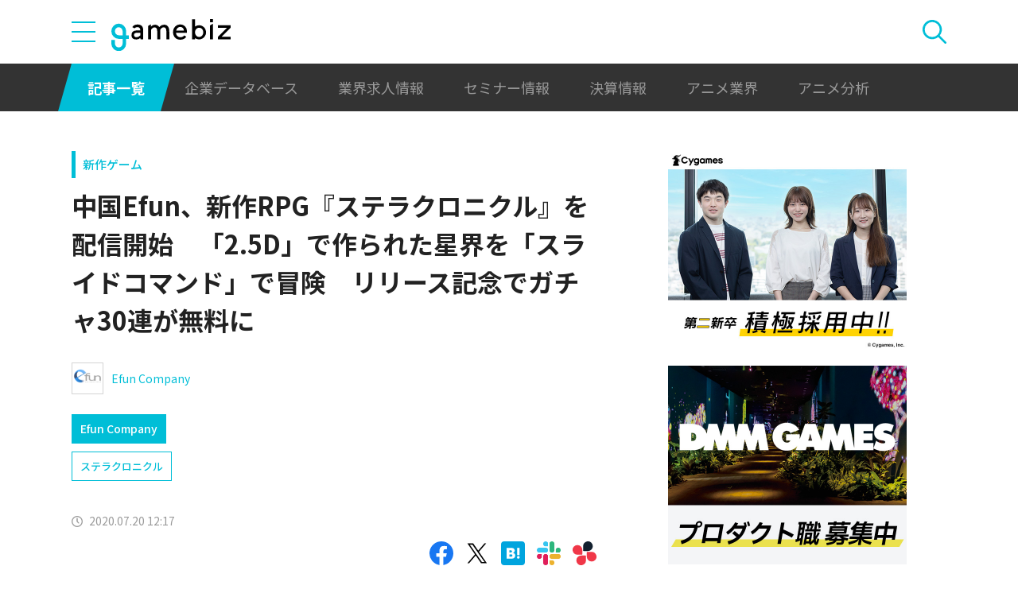

--- FILE ---
content_type: text/html; charset=UTF-8
request_url: https://gamebiz.jp/news/271882
body_size: 12852
content:
<!DOCTYPE html>
<html lang="ja">
<head>
    
    <!-- Google Tag Manager -->
    <script>(function(w,d,s,l,i){w[l]=w[l]||[];w[l].push({'gtm.start':new Date().getTime(),event:'gtm.js'});var f=d.getElementsByTagName(s)[0],j=d.createElement(s),dl=l!='dataLayer'?'&l='+l:'';j.async=true;j.src='https://www.googletagmanager.com/gtm.js?id='+i+dl;f.parentNode.insertBefore(j,f);})(window,document,'script','dataLayer','GTM-MZ9ZXJH');</script>
    <!-- End Google Tag Manager -->
    
<meta charset="utf-8"><meta http-equiv="X-UA-Compatible" content="IE=edge" />
<meta name="viewport" content="width=device-width, initial-scale=1.0, user-scalable=no" />
<title>中国Efun、新作RPG『ステラクロニクル』を配信開始　「2.5D」で作られた星界を「スライドコマンド」で冒険　リリース記念でガチャ30連が無料に | gamebiz</title>
<meta name="description" content="中国の大手パブリッシャーEfunは、本日（7月20日）より、新作RPG『ステラクロニクル』のサービスを開始したことを発表した。本作は、異世界である「星界」を舞台に、カワイイSDキャラとなって、おとぎ話のような2.5Dの世界を縦横無尽に冒険するのが魅力のRPG。道中出会った敵をスライドを使用して華麗に成敗していき、メンバーを自在に操作し、これまでとは一風変わった戦いを楽しむことができる。戦闘のほか…"/>
<meta name="keywords" content="Social,ゲーム,インフォ,SocialGameInfo,最新情報,人気アプリ,gamebiz,中国Efun、新作RPG『ステラクロニクル』を配信開始　「2.5D」で作られた星界を「スライドコマンド」で冒険　リリース記念でガチャ30連が無料に"/>
<meta name="viewport" content="width=device-width,initial-scale=1.0,minimum-scale=1.0,user-scalable=no">
<meta name="format-detection" content="telephone=no, email=no, address=no">
<link href="/favicon.ico?1746614308" type="image/x-icon" rel="icon"><link href="/favicon.ico?1746614308" type="image/x-icon" rel="shortcut icon"><link href="/img/apple-touch-icon.png?1746614308" rel="apple-touch-icon-precomposed"><link rel="alternate" type="application/rss+xml" title="gamebiz【ゲームビズ】" href="https://gamebiz.jp/feed.rss" />
<meta property="og:title" content="中国Efun、新作RPG『ステラクロニクル』を配信開始　「2.5D」で作られた星界を「スライドコマンド」で冒険　リリース記念でガチャ30連が無料に | gamebiz"/>
<meta property="og:type" content="article"/>
<meta property="og:url" content="https://gamebiz.jp/news/271882"/>
<meta property="og:image" content="https://i3.gamebiz.jp/images/original/18470359395f150479d1c920020.jpg"/>
<meta property="og:site_name" content="gamebiz【ゲームビズ】"/>
<meta property="og:description" content="中国の大手パブリッシャーEfunは、本日（7月20日）より、新作RPG『ステラクロニクル』のサービスを開始したことを発表した。本作は、異世界である「星界」を舞台に、カワイイSDキャラとなって、おとぎ話のような2.5Dの世界を縦横無尽に冒険するのが魅力のRPG。道中出会った敵をスライドを使用して華麗に成敗していき、メンバーを自在に操作し、これまでとは一風変わった戦いを楽しむことができる。戦闘のほか…"/>
<meta name="twitter:card" content="summary_large_image">
<meta name="twitter:site" content="@gamebiznews">
<meta property="fb:app_id" content="374980990488667"/>
<!--[if lte IE 9]><script src="../js/lib/html5shiv-printshiv.min.js"></script><![endif]-->

<link href="/news/271882" rel="canonical">
<link href="//fonts.googleapis.com/css?family=Montserrat:400,700" rel="stylesheet">
<link rel="stylesheet" href="https://cdnjs.cloudflare.com/ajax/libs/tiny-slider/2.9.3/tiny-slider.css"/>
<link rel="stylesheet" href="/css/swiper.min.css?1746613884"><link rel="stylesheet" href="/css/styles.css?1746613928">
</head>
<body class="page--article-detail">    <!-- Google Tag Manager (noscript) -->
<noscript><iframe src="https://www.googletagmanager.com/ns.html?id=GTM-MZ9ZXJH" height="0" width="0" style="display:none;visibility:hidden"></iframe></noscript>
<!-- End Google Tag Manager (noscript) -->
        
<header class="header js-header">
    <div class="container header__utils">
        <button type="button" class="header__open-drawer js-header__open-drawer">
            <span class="header__open-icon icon icon-menu">
                <span class="icon-menu__bar"></span>
                <span class="icon-menu__bar"></span>
                <span class="icon-menu__bar"></span>
            </span>
        </button>
        <div class="header__drawer js-header__drawer" data-overlay-classname="header__drawer-overlay">
    <div class="header__close-drawer-and-title js-header__close-drawer-and-title">
        <h2 class="header__drawer-title title--with-bl">カテゴリから探す</h2>
        <button type="button" class="header__close-drawer js-header__close-drawer">
            <span class="header__close-icon icon icon-close"></span>
        </button>
    </div>
    <div class="header__category-container--scrollable js-header__category-container">
                                <figure class="list-section header__category-group category-group">
                                <figcaption>
                    <h3 class="list-section__title header__category-group__name category-group__name">
                        企業動向                    </h3>
                </figcaption>
                                <ul class="header__category-list category-list">
                                            <li class="header__category-list__item category-list__item">
                            <a href="/news/category/1" class="header__category-list__link category-list__link">決算情報</a>                        </li>
                                            <li class="header__category-list__item category-list__item">
                            <a href="/news/category/47" class="header__category-list__link category-list__link">ファイナンス</a>                        </li>
                                            <li class="header__category-list__item category-list__item">
                            <a href="/news/category/42" class="header__category-list__link category-list__link">法務</a>                        </li>
                                            <li class="header__category-list__item category-list__item">
                            <a href="/news/category/12" class="header__category-list__link category-list__link">調査資料</a>                        </li>
                                            <li class="header__category-list__item category-list__item">
                            <a href="/news/category/11" class="header__category-list__link category-list__link">人事</a>                        </li>
                                            <li class="header__category-list__item category-list__item">
                            <a href="/news/category/8" class="header__category-list__link category-list__link">業界ニュース</a>                        </li>
                                    </ul>
            </figure>
                                            <figure class="list-section header__category-group category-group">
                                <figcaption>
                    <h3 class="list-section__title header__category-group__name category-group__name">
                        ゲーム動向                    </h3>
                </figcaption>
                                <ul class="header__category-list category-list">
                                            <li class="header__category-list__item category-list__item">
                            <a href="/news/category/5" class="header__category-list__link category-list__link">新作ゲーム</a>                        </li>
                                            <li class="header__category-list__item category-list__item">
                            <a href="/news/category/22" class="header__category-list__link category-list__link">サービス終了</a>                        </li>
                                            <li class="header__category-list__item category-list__item">
                            <a href="/news/category/13" class="header__category-list__link category-list__link">海外市場</a>                        </li>
                                            <li class="header__category-list__item category-list__item">
                            <a href="/news/category/9" class="header__category-list__link category-list__link">事前登録</a>                        </li>
                                            <li class="header__category-list__item category-list__item">
                            <a href="/news/category/2" class="header__category-list__link category-list__link">ランキング</a>                        </li>
                                            <li class="header__category-list__item category-list__item">
                            <a href="/news/category/4" class="header__category-list__link category-list__link">キャンペーン</a>                        </li>
                                            <li class="header__category-list__item category-list__item">
                            <a href="/news/category/10" class="header__category-list__link category-list__link">イベント</a>                        </li>
                                            <li class="header__category-list__item category-list__item">
                            <a href="/news/category/45" class="header__category-list__link category-list__link">アナログ/グッズ</a>                        </li>
                                    </ul>
            </figure>
                                            <figure class="list-section header__category-group category-group">
                                <figcaption>
                    <h3 class="list-section__title header__category-group__name category-group__name">
                        AnimeRecorder                    </h3>
                </figcaption>
                                <ul class="header__category-list category-list">
                                            <li class="header__category-list__item category-list__item">
                            <a href="/news/category/101" class="header__category-list__link category-list__link">アニメ情報</a>                        </li>
                                            <li class="header__category-list__item category-list__item">
                            <a href="/news/category/100" class="header__category-list__link category-list__link">アニメ業界</a>                        </li>
                                    </ul>
            </figure>
                                            <figure class="list-section header__category-group category-group">
                                <figcaption>
                    <h3 class="list-section__title header__category-group__name category-group__name">
                        特集                    </h3>
                </figcaption>
                                <ul class="header__category-list category-list">
                                            <li class="header__category-list__item category-list__item">
                            <a href="/news/category/3" class="header__category-list__link category-list__link">インタビュー</a>                        </li>
                                            <li class="header__category-list__item category-list__item">
                            <a href="/news/category/46" class="header__category-list__link category-list__link">BLC/NFT/メタバース</a>                        </li>
                                            <li class="header__category-list__item category-list__item">
                            <a href="/news/category/18" class="header__category-list__link category-list__link">tech</a>                        </li>
                                            <li class="header__category-list__item category-list__item">
                            <a href="/news/category/17" class="header__category-list__link category-list__link">マーケティング</a>                        </li>
                                            <li class="header__category-list__item category-list__item">
                            <a href="/news/category/7" class="header__category-list__link category-list__link">セミナー</a>                        </li>
                                    </ul>
            </figure>
                                            <figure class="list-section header__category-group category-group">
                                <ul class="header__category-list category-list">
                                            <li class="header__category-list__item category-list__item">
                            <a href="/news/category/20" class="header__category-list__link category-list__link">おはようgamebiz</a>                        </li>
                                    </ul>
            </figure>
                            <figure class="list-section header__category-group category-group">
            <ul class="header__category-list category-list">
                <li class="header__category-list__item category-list__item category-list__item--all-articles">
                    <a href="/news" class="header__category-list__link category-list__link">すべての記事を見る</a>                </li>
            </ul>
        </figure>
    </div>
</div>
        <div class="header__logo-container">
            <a href="/" class="header__logo"><img src="/img/logo.svg?1746614308" class="header__logo__image" alt="gamebiz"></a>        </div>
        <div class="header__search js-header__search">
            <div class="header__toggle-search">
                <button type="button" class="header__open-search js-header__open-search">
                    <span class="header__open-search__icon icon icon-search"></span>
                </button>
                <button type="button" class="header__close-search js-header__close-search">
                    <span class="icon icon-close header__close-search__icon"></span>
                </button>
            </div>
            
<form method="get" accept-charset="utf-8" id="headerSearchForm" class="header__search-form" action="/news/search">    <div class="header__search-form__inner">
        <select name="search_category" id="headerSearchSelectCategory" class="header__select-category"><option value="">すべての記事を見る</option><optgroup label="企業動向"><option value="1">決算情報</option><option value="47">ファイナンス</option><option value="42">法務</option><option value="12">調査資料</option><option value="11">人事</option><option value="8">業界ニュース</option></optgroup><optgroup label="ゲーム動向"><option value="5">新作ゲーム</option><option value="22">サービス終了</option><option value="13">海外市場</option><option value="9">事前登録</option><option value="2">ランキング</option><option value="4">キャンペーン</option><option value="10">イベント</option><option value="45">アナログ/グッズ</option></optgroup><optgroup label="AnimeRecorder"><option value="101">アニメ情報</option><option value="100">アニメ業界</option></optgroup><optgroup label="特集"><option value="3">インタビュー</option><option value="46">BLC/NFT/メタバース</option><option value="18">tech</option><option value="17">マーケティング</option><option value="7">セミナー</option></optgroup><option value="20">おはようgamebiz</option></select>        <div class="form-control form-control--button"><button type="button" class="header__open-category-list-modal submit-button btn btn--color-primary" data-micromodal-trigger="modal--select-category">カテゴリ選択<div class="icon icon-plus"></div></button></div>        <input type="text" name="keyword" autocomplete="off" class="header__search-input" placeholder="キーワード検索" id="keyword" aria-label="キーワード検索">        <div class="form-control form-control--button"><button type="submit" class="header__search-submit btn btn--color-text"><span class="header__search-submit__icon icon icon-search--white"></span>検索</button></div>    </div>
</form>            
<div id="modal--select-category" class="modal" aria-hidden="true">
    <div class="modal__overlay overlay" tabindex="-1" data-micromodal-close>
        <div class="modal__container" role="dialog" aria-modal="true" aria-labelledby="modal--select-category__title">
            <header class="modal__header">
                <h2 id="modal--select-category__title" class="title--with-bl">
                    カテゴリ選択
                </h2>
                <button class="modal__close" aria-label="Close modal" data-micromodal-close>
                    <span class="modal__close__icon icon icon-close"></span>
                </button>
            </header>
            <div class="modal__content" id="modal--select-category__content">
                                    <figure class="list-section select-category__category-group category-group">
                        <figcaption>
                            <h3 class="list-section__title select-category__category-group__name category-group__name">
                                企業動向                            </h3>
                        </figcaption>
                        <ul class="select-category__category-list category-list">
                                                            <li class="select-category__category-list__item category-list__item">
                                    <a href="javascript:;" class="select-category__category-list__link category-list__link js-modal-link-select-category" data-id="1">決算情報</a>                                </li>
                                                            <li class="select-category__category-list__item category-list__item">
                                    <a href="javascript:;" class="select-category__category-list__link category-list__link js-modal-link-select-category" data-id="47">ファイナンス</a>                                </li>
                                                            <li class="select-category__category-list__item category-list__item">
                                    <a href="javascript:;" class="select-category__category-list__link category-list__link js-modal-link-select-category" data-id="42">法務</a>                                </li>
                                                            <li class="select-category__category-list__item category-list__item">
                                    <a href="javascript:;" class="select-category__category-list__link category-list__link js-modal-link-select-category" data-id="12">調査資料</a>                                </li>
                                                            <li class="select-category__category-list__item category-list__item">
                                    <a href="javascript:;" class="select-category__category-list__link category-list__link js-modal-link-select-category" data-id="11">人事</a>                                </li>
                                                            <li class="select-category__category-list__item category-list__item">
                                    <a href="javascript:;" class="select-category__category-list__link category-list__link js-modal-link-select-category" data-id="8">業界ニュース</a>                                </li>
                                                    </ul>
                    </figure>
                                    <figure class="list-section select-category__category-group category-group">
                        <figcaption>
                            <h3 class="list-section__title select-category__category-group__name category-group__name">
                                ゲーム動向                            </h3>
                        </figcaption>
                        <ul class="select-category__category-list category-list">
                                                            <li class="select-category__category-list__item category-list__item">
                                    <a href="javascript:;" class="select-category__category-list__link category-list__link js-modal-link-select-category" data-id="5">新作ゲーム</a>                                </li>
                                                            <li class="select-category__category-list__item category-list__item">
                                    <a href="javascript:;" class="select-category__category-list__link category-list__link js-modal-link-select-category" data-id="22">サービス終了</a>                                </li>
                                                            <li class="select-category__category-list__item category-list__item">
                                    <a href="javascript:;" class="select-category__category-list__link category-list__link js-modal-link-select-category" data-id="13">海外市場</a>                                </li>
                                                            <li class="select-category__category-list__item category-list__item">
                                    <a href="javascript:;" class="select-category__category-list__link category-list__link js-modal-link-select-category" data-id="9">事前登録</a>                                </li>
                                                            <li class="select-category__category-list__item category-list__item">
                                    <a href="javascript:;" class="select-category__category-list__link category-list__link js-modal-link-select-category" data-id="2">ランキング</a>                                </li>
                                                            <li class="select-category__category-list__item category-list__item">
                                    <a href="javascript:;" class="select-category__category-list__link category-list__link js-modal-link-select-category" data-id="4">キャンペーン</a>                                </li>
                                                            <li class="select-category__category-list__item category-list__item">
                                    <a href="javascript:;" class="select-category__category-list__link category-list__link js-modal-link-select-category" data-id="10">イベント</a>                                </li>
                                                            <li class="select-category__category-list__item category-list__item">
                                    <a href="javascript:;" class="select-category__category-list__link category-list__link js-modal-link-select-category" data-id="45">アナログ/グッズ</a>                                </li>
                                                    </ul>
                    </figure>
                                    <figure class="list-section select-category__category-group category-group">
                        <figcaption>
                            <h3 class="list-section__title select-category__category-group__name category-group__name">
                                AnimeRecorder                            </h3>
                        </figcaption>
                        <ul class="select-category__category-list category-list">
                                                            <li class="select-category__category-list__item category-list__item">
                                    <a href="javascript:;" class="select-category__category-list__link category-list__link js-modal-link-select-category" data-id="101">アニメ情報</a>                                </li>
                                                            <li class="select-category__category-list__item category-list__item">
                                    <a href="javascript:;" class="select-category__category-list__link category-list__link js-modal-link-select-category" data-id="100">アニメ業界</a>                                </li>
                                                    </ul>
                    </figure>
                                    <figure class="list-section select-category__category-group category-group">
                        <figcaption>
                            <h3 class="list-section__title select-category__category-group__name category-group__name">
                                特集                            </h3>
                        </figcaption>
                        <ul class="select-category__category-list category-list">
                                                            <li class="select-category__category-list__item category-list__item">
                                    <a href="javascript:;" class="select-category__category-list__link category-list__link js-modal-link-select-category" data-id="3">インタビュー</a>                                </li>
                                                            <li class="select-category__category-list__item category-list__item">
                                    <a href="javascript:;" class="select-category__category-list__link category-list__link js-modal-link-select-category" data-id="46">BLC/NFT/メタバース</a>                                </li>
                                                            <li class="select-category__category-list__item category-list__item">
                                    <a href="javascript:;" class="select-category__category-list__link category-list__link js-modal-link-select-category" data-id="18">tech</a>                                </li>
                                                            <li class="select-category__category-list__item category-list__item">
                                    <a href="javascript:;" class="select-category__category-list__link category-list__link js-modal-link-select-category" data-id="17">マーケティング</a>                                </li>
                                                            <li class="select-category__category-list__item category-list__item">
                                    <a href="javascript:;" class="select-category__category-list__link category-list__link js-modal-link-select-category" data-id="7">セミナー</a>                                </li>
                                                    </ul>
                    </figure>
                                    <figure class="list-section select-category__category-group category-group">
                        <figcaption>
                            <h3 class="list-section__title select-category__category-group__name category-group__name">
                                                            </h3>
                        </figcaption>
                        <ul class="select-category__category-list category-list">
                                                            <li class="select-category__category-list__item category-list__item">
                                    <a href="javascript:;" class="select-category__category-list__link category-list__link js-modal-link-select-category" data-id="20">おはようgamebiz</a>                                </li>
                                                    </ul>
                    </figure>
                                <figure class="list-section select-category__category-group category-group">
                    <ul class="select-category__category-list category-list">
                        <li class="select-category__category-list__item category-list__item category-list__item--all-articles">
                            <a href="javascript:;" class="select-category__category-list__link category-list__link js-modal-link-select-category">すべての記事を見る</a>                        </li>
                    </ul>
                </figure>
            </div>
        </div>
    </div>
</div>
        </div>
    </div>
    <nav class="header__nav">
        <div class="header__nav__container container">
            <a href="/news" class="header__nav__link is-current">記事一覧</a>            <a href="/companies" class="header__nav__link">企業データベース</a>            <a href="/jobs" class="header__nav__link">業界求人情報</a>            <a href="/seminars" class="header__nav__link">セミナー情報</a>            <a href="/news/category/1" class="header__nav__link">決算情報</a>            <a href="/news/category/100" class="header__nav__link">アニメ業界</a>            <a href="/news/tag/23237" class="header__nav__link">アニメ分析</a>        </div>
    </nav>
</header>
    
<main class="main">
    <div class="main__contents js-main__contents">
        <div class="container main__contents__container">
            <div class="page-contents js-page-contents">
                <div class="page-contents__inner">
                    
    <div class="ad ad--gold ad--side-gold--sp" data-ad-side-gold-sp></div>
                    <article class="article">
                        <div class="article__header">
                            <div class="bg-video__box">
                                <div class="bg-video__box__inner">
                                                                        <div class="article__category">
                                        <a href="/news/category/5">新作ゲーム</a>                                    </div>
                                                                        <h1 class="article__title">
                                        中国Efun、新作RPG『ステラクロニクル』を配信開始　「2.5D」で作られた星界を「スライドコマンド」で冒険　リリース記念でガチャ30連が無料に                                    </h1>
                                </div>
                            </div>
                            <div class="bg-video__box bg-video__box--ad--external bg-video__box--bg bg-video__box--padding--s bg-video__box--margin--s">
                                <div class="bg-video__box__inner">
                                    <div class="ad ad--external" data-ad='{"area_category":"google-ad","area":"sp-article-detail"}'></div>
                                </div>
                            </div>
                            
<div class="article__companies">
    <div class="bg-video__box bg-video__box--company-list bg-video__box--bg bg-video__box--padding--s bg-video__box--margin--s">
        <div class="bg-video__box__inner">
            <ul class="company-list">
                                <li class="company-list__item">
                    <a href="/companies/4622" class="company-list__link">
                        <div class="company-list__image media-container">
                            <div class="media-inner">
                                <img src="https://i3.gamebiz.jp/media/61a31081-7eee-4582-b06b-7c264e7ea1e9.jpg" class="media-image" onerror="this.onerror = null;this.src=&quot;/img/no-image-company.png?1746614308&quot;" alt="">                            </div>
                        </div>
                        <div class="company-list__name">
                            Efun Company                        </div>
                    </a>
                </li>
                            </ul>
        </div>
    </div>
    <div class="bg-video__box">
        <div class="bg-video__box__inner">
            <ul class="company-list company-list--block-link">
                                <li class="company-list__item">
                    <a href="/companies/4622#articles" class="company-list__link">
                        <div class="company-list__image media-container">
                            <div class="media-inner">
                                <img src="https://i3.gamebiz.jp/media/61a31081-7eee-4582-b06b-7c264e7ea1e9.jpg" class="media-image" onerror="this.onerror = null;this.src=&quot;/img/no-image-company.png?1746614308&quot;" alt="">                            </div>
                        </div>
                        <div class="company-list__name">
                            Efun Company                        </div>
                    </a>
                </li>
                            </ul>
        </div>
    </div>
</div>
                            <div class="bg-video__box">
                                <div class="bg-video__box__inner">
                                    <div class="article__tags">
                                        
<ul class="tag-list">
        <li class="tag-list__item">
        <a href="/news/tag/16484" class="tag-list__link tag">ステラクロニクル</a>    </li>
    </ul>
                                    </div>
                                </div>
                            </div>
                            <div class="bg-video__box">
                                <div class="bg-video__box__inner">
                                    <div class="author-and-published-at">
                                                                                                                            <div class="article__published-at">
                                                <span class="article__published-at__icon icon icon-clock"></span>
                                                2020.07.20 12:17                                            </div>
                                                                            </div>
                                </div>
                            </div>
                            <div class="bg-video__box">
                                <div class="bg-video__box__inner">
                                    <div class="share-sns">
    <a href="https://www.facebook.com/share.php?u=https%3A%2F%2Fgamebiz.jp%2Fnews%2F271882" class="share-sns__link" target="_blank"><span class="icon icon-facebook"></a>    <a href="https://twitter.com/" class="share-sns__link" target="_blank" onclick="window.open(&#039;https://twitter.com/intent/tweet?text=%E4%B8%AD%E5%9B%BDEfun%E3%80%81%E6%96%B0%E4%BD%9CRPG%E3%80%8E%E3%82%B9%E3%83%86%E3%83%A9%E3%82%AF%E3%83%AD%E3%83%8B%E3%82%AF%E3%83%AB%E3%80%8F%E3%82%92%E9%85%8D%E4%BF%A1%E9%96%8B%E5%A7%8B%E3%80%80%E3%80%8C2.5D%E3%80%8D%E3%81%A7%E4%BD%9C%E3%82%89%E3%82%8C%E3%81%9F%E6%98%9F%E7%95%8C%E3%82%92%E3%80%8C%E3%82%B9%E3%83%A9%E3%82%A4%E3%83%89%E3%82%B3%E3%83%9E%E3%83%B3%E3%83%89%E3%80%8D%E3%81%A7%E5%86%92%E9%99%BA%E3%80%80%E3%83%AA%E3%83%AA%E3%83%BC%E3%82%B9%E8%A8%98%E5%BF%B5%E3%81%A7%E3%82%AC%E3%83%81%E3%83%A330%E9%80%A3%E3%81%8C%E7%84%A1%E6%96%99%E3%81%AB%0Ahttps%3A%2F%2Fgamebiz.jp%2Fnews%2F271882&#039;,
                       &#039;tweetwindow&#039;,
                       &#039;width=550, height=450, personalbar=0, toolbar=0, scrollbars=1, resizable=1&#039;); return false;"><span class="icon icon-X"></a>    <a href="https://b.hatena.ne.jp/add?mode=confirm&amp;url=https%3A%2F%2Fgamebiz.jp%2Fnews%2F271882&amp;title=%E4%B8%AD%E5%9B%BDEfun%E3%80%81%E6%96%B0%E4%BD%9CRPG%E3%80%8E%E3%82%B9%E3%83%86%E3%83%A9%E3%82%AF%E3%83%AD%E3%83%8B%E3%82%AF%E3%83%AB%E3%80%8F%E3%82%92%E9%85%8D%E4%BF%A1%E9%96%8B%E5%A7%8B%E3%80%80%E3%80%8C2.5D%E3%80%8D%E3%81%A7%E4%BD%9C%E3%82%89%E3%82%8C%E3%81%9F%E6%98%9F%E7%95%8C%E3%82%92%E3%80%8C%E3%82%B9%E3%83%A9%E3%82%A4%E3%83%89%E3%82%B3%E3%83%9E%E3%83%B3%E3%83%89%E3%80%8D%E3%81%A7%E5%86%92%E9%99%BA%E3%80%80%E3%83%AA%E3%83%AA%E3%83%BC%E3%82%B9%E8%A8%98%E5%BF%B5%E3%81%A7%E3%82%AC%E3%83%81%E3%83%A330%E9%80%A3%E3%81%8C%E7%84%A1%E6%96%99%E3%81%AB" class="share-sns__link" target="_blank"><span class="icon icon-hatena"></a>    <a href="https://gamebiz.jp/slack/authorize?url=https%3A%2F%2Fgamebiz.jp%2Fnews%2F271882&amp;title=%E4%B8%AD%E5%9B%BDEfun%E3%80%81%E6%96%B0%E4%BD%9CRPG%E3%80%8E%E3%82%B9%E3%83%86%E3%83%A9%E3%82%AF%E3%83%AD%E3%83%8B%E3%82%AF%E3%83%AB%E3%80%8F%E3%82%92%E9%85%8D%E4%BF%A1%E9%96%8B%E5%A7%8B%E3%80%80%E3%80%8C2.5D%E3%80%8D%E3%81%A7%E4%BD%9C%E3%82%89%E3%82%8C%E3%81%9F%E6%98%9F%E7%95%8C%E3%82%92%E3%80%8C%E3%82%B9%E3%83%A9%E3%82%A4%E3%83%89%E3%82%B3%E3%83%9E%E3%83%B3%E3%83%89%E3%80%8D%E3%81%A7%E5%86%92%E9%99%BA%E3%80%80%E3%83%AA%E3%83%AA%E3%83%BC%E3%82%B9%E8%A8%98%E5%BF%B5%E3%81%A7%E3%82%AC%E3%83%81%E3%83%A330%E9%80%A3%E3%81%8C%E7%84%A1%E6%96%99%E3%81%AB" class="share-sns__link" target="_blank"><span class="icon icon-slack"></a>    <a href="https://gamebiz.jp/chatwork/authorize?url=https%253A%252F%252Fgamebiz.jp%252Fnews%252F271882&amp;title=%25E4%25B8%25AD%25E5%259B%25BDEfun%25E3%2580%2581%25E6%2596%25B0%25E4%25BD%259CRPG%25E3%2580%258E%25E3%2582%25B9%25E3%2583%2586%25E3%2583%25A9%25E3%2582%25AF%25E3%2583%25AD%25E3%2583%258B%25E3%2582%25AF%25E3%2583%25AB%25E3%2580%258F%25E3%2582%2592%25E9%2585%258D%25E4%25BF%25A1%25E9%2596%258B%25E5%25A7%258B%25E3%2580%2580%25E3%2580%258C2.5D%25E3%2580%258D%25E3%2581%25A7%25E4%25BD%259C%25E3%2582%2589%25E3%2582%258C%25E3%2581%259F%25E6%2598%259F%25E7%2595%258C%25E3%2582%2592%25E3%2580%258C%25E3%2582%25B9%25E3%2583%25A9%25E3%2582%25A4%25E3%2583%2589%25E3%2582%25B3%25E3%2583%259E%25E3%2583%25B3%25E3%2583%2589%25E3%2580%258D%25E3%2581%25A7%25E5%2586%2592%25E9%2599%25BA%25E3%2580%2580%25E3%2583%25AA%25E3%2583%25AA%25E3%2583%25BC%25E3%2582%25B9%25E8%25A8%2598%25E5%25BF%25B5%25E3%2581%25A7%25E3%2582%25AC%25E3%2583%2581%25E3%2583%25A330%25E9%2580%25A3%25E3%2581%258C%25E7%2584%25A1%25E6%2596%2599%25E3%2581%25AB" class="share-sns__link" target="_blank"><span class="icon icon-chatworks"></a></div>
                                </div>
                            </div>
                        </div>
                        <div class="bg-video__box bg-video__box--bg bg-video__box--margin--s--top bg-video__box--padding--s--top">
                            <div class="bg-video__box__inner">
                                <div class="article__body">
                                    <div class="article__featured-image"></div>
                                    <!-- TODO: [data-content="blogparts"] つける -->
                                    <div class="article__body-text" data-content="blogparts">
                                        <div style="text-align: center;"><img data-lazyload="delay" data-src="https://i3.gamebiz.jp/images/original/18470359395f150479d1c920020.jpg" /></div>
<br />
中国の大手パブリッシャーEfunは、本日（7月20日）より、新作RPG『ステラクロニクル』のサービスを開始したことを発表した。<br />
<br />
本作は、異世界である「星界」を舞台に、カワイイSDキャラとなって、おとぎ話のような2.5Dの世界を縦横無尽に冒険するのが魅力のRPG。道中出会った敵をスライドを使用して華麗に成敗していき、メンバーを自在に操作し、これまでとは一風変わった戦いを楽しむことができる。戦闘のほかには、自分だけのお城を築きのんびりしたり、魚を釣って優雅なスローライフを楽しむこともできる。「星界」でどう過ごすかは、全て自分次第となる。<br />
<br />
<u><strong>■「2.5D」で作られた星界を「スライドコマンド」で大満喫！</strong></u><br />
本作では2.5Dで作られたカワイクも幻想的な世界をSDキャラとなって楽しむことができる。RPGながらMMOのように世界を自ら冒険し、体験することができる。戦闘ではプレイヤーキャラを操作し、用意された5つ(＞、＜、V、&Lambda;、○)のコマンドに自分が使いたいスキルをセットして、バトルで該当コマンドをなぞることで発動することができる。これにより、バトルでより高い臨場感を楽しむことができ、また自分のタイミングでスキルを発動することができるのでバトルにより積極的に取り組むことができる。<br />
<br />
<img data-lazyload="delay" data-src="https://i3.gamebiz.jp/images/original/17026650195f15048857a670020.jpg" /><br />
<br />
<u><strong>■「主人公オーラ」で異世界無双、仲間との「絆」が力の要！？</strong></u><br />
選ばれし主人公であるプレイヤーは固有スキルである「主人公オーラ」によって、全ての職業になることができる。時にはチームの剣として、敵を一網打尽したり、時にはチームを守る堅固なる盾となり敵の攻撃から仲間を守り、また時にはチームのアシストに回り、メンバーをサポートし勝利へと導くことができる。習得できるスキルは全部で100種類以上用意している。<br />
<br />
<img data-lazyload="delay" data-src="https://i3.gamebiz.jp/images/original/17676653995f15049526c9c0020.jpg" /><br />
&nbsp;
<div style="text-align: center;"><img data-lazyload="delay" data-src="https://i3.gamebiz.jp/images/original/20405450405f1504a487f1d0020.jpg" /></div>
<br />
<u><strong>■リリース記念でガチャ30連無料！ さらに初心者ミッションクリアで合計65連無料！</strong></u><br />
正式サービス開始&amp;事前登録40万人突破を記念して、ゲーム内で様々なキャンペーンを実施している。まずは、事前登録者数突破の特典である召喚券&times;15枚、2000魔晶石を始め、予約トップ10ガチャ回転数特典＆星界旅たつ記念特典、全て合わせて合計30連無料で召喚することができる。30連無料召喚は、好きな仲間が召喚されるまで何度でも引き直すことができる初心者限定無限引き直しガチャなので、共に冒険したい最高の仲間が現れるまで召喚してみよう。<br />
<br />
さらに、ゲームスタートから12日間しか挑戦できない「星界任務」を全クリアすることで、合計35回分の召喚券、限定アイコン枠、最強チャンターの一人であるSSR･神巫女をゲットできる。<br />
<br />
<u><strong>■真夏の暑さすらも吹き飛ばす、美少女達の水着姿解禁！</strong></u><br />
正式サービス開始を記念して、最強美少女たちの限定スキンがリリースされる。<br />
<br />
<img data-lazyload="delay" data-src="https://i3.gamebiz.jp/images/original/3836181255f1504bcbc4500020.jpg" /><br />
<br />
<strong>・「浜辺の聖女・神巫女」</strong><br />
星界随一忙しい美少女である神巫女だが、そんな彼女にも時には休みが必要だ！！ お忍びで浜辺に遊びに来た彼女の姿をとくとご覧あれ！<br />
<br />
<strong>・「水鉄砲・パンドラZ」</strong><br />
同じ開発会社であるBAIOOインタラクティブ（広州百田）が以前開発したタイトル「アビストライブ」でも登場していたパンドラZが、前作に続き、「ステラクロニクル」でも登場！最終兵器と恐れられる彼女も、海ではただのカワイイ女の子。彼女の水鉄砲で暑さを吹き飛ばそう！<br />
<br />
<br />
​<u><strong>■​『ステラクロニクル』</strong></u><br />
<br />
&nbsp;
<p style="text-align:center"><a class="sgi_btn01" href="https://stella.efunjp.com/" target="_blank">公式サイト</a></p>

<p style="text-align:center"><a class="sgi_btn01" href="https://twitter.com/StellaChronicle" target="_blank">公式Twitter</a></p>

<p style="text-align:center"><a class="sgi_btn01" href="https://apps.apple.com/jp/app/id1502940825" target="_blank">App Store</a></p>

<p style="text-align:center"><a class="sgi_btn01" href="https://play.google.com/store/apps/details?id=com.efun.zwfz" target="_blank">Google Play</a></p>
<br />
<br />
&copy;&nbsp;2020 Efun Company Limited All Rights Reserved<br />
                                    </div>
                                </div>
                            </div>
                        </div>
                        <div class="article__footer">
                            <div class="bg-video__box bg-video__box--bg bg-video__box--margin--s--bottom bg-video__box--padding--s--bottom">
                                <div class="bg-video__box__inner">
                                    <div class="share-sns">
    <a href="https://www.facebook.com/share.php?u=https%3A%2F%2Fgamebiz.jp%2Fnews%2F271882" class="share-sns__link" target="_blank"><span class="icon icon-facebook"></a>    <a href="https://twitter.com/" class="share-sns__link" target="_blank" onclick="window.open(&#039;https://twitter.com/intent/tweet?text=%E4%B8%AD%E5%9B%BDEfun%E3%80%81%E6%96%B0%E4%BD%9CRPG%E3%80%8E%E3%82%B9%E3%83%86%E3%83%A9%E3%82%AF%E3%83%AD%E3%83%8B%E3%82%AF%E3%83%AB%E3%80%8F%E3%82%92%E9%85%8D%E4%BF%A1%E9%96%8B%E5%A7%8B%E3%80%80%E3%80%8C2.5D%E3%80%8D%E3%81%A7%E4%BD%9C%E3%82%89%E3%82%8C%E3%81%9F%E6%98%9F%E7%95%8C%E3%82%92%E3%80%8C%E3%82%B9%E3%83%A9%E3%82%A4%E3%83%89%E3%82%B3%E3%83%9E%E3%83%B3%E3%83%89%E3%80%8D%E3%81%A7%E5%86%92%E9%99%BA%E3%80%80%E3%83%AA%E3%83%AA%E3%83%BC%E3%82%B9%E8%A8%98%E5%BF%B5%E3%81%A7%E3%82%AC%E3%83%81%E3%83%A330%E9%80%A3%E3%81%8C%E7%84%A1%E6%96%99%E3%81%AB%0Ahttps%3A%2F%2Fgamebiz.jp%2Fnews%2F271882&#039;,
                       &#039;tweetwindow&#039;,
                       &#039;width=550, height=450, personalbar=0, toolbar=0, scrollbars=1, resizable=1&#039;); return false;"><span class="icon icon-X"></a>    <a href="https://b.hatena.ne.jp/add?mode=confirm&amp;url=https%3A%2F%2Fgamebiz.jp%2Fnews%2F271882&amp;title=%E4%B8%AD%E5%9B%BDEfun%E3%80%81%E6%96%B0%E4%BD%9CRPG%E3%80%8E%E3%82%B9%E3%83%86%E3%83%A9%E3%82%AF%E3%83%AD%E3%83%8B%E3%82%AF%E3%83%AB%E3%80%8F%E3%82%92%E9%85%8D%E4%BF%A1%E9%96%8B%E5%A7%8B%E3%80%80%E3%80%8C2.5D%E3%80%8D%E3%81%A7%E4%BD%9C%E3%82%89%E3%82%8C%E3%81%9F%E6%98%9F%E7%95%8C%E3%82%92%E3%80%8C%E3%82%B9%E3%83%A9%E3%82%A4%E3%83%89%E3%82%B3%E3%83%9E%E3%83%B3%E3%83%89%E3%80%8D%E3%81%A7%E5%86%92%E9%99%BA%E3%80%80%E3%83%AA%E3%83%AA%E3%83%BC%E3%82%B9%E8%A8%98%E5%BF%B5%E3%81%A7%E3%82%AC%E3%83%81%E3%83%A330%E9%80%A3%E3%81%8C%E7%84%A1%E6%96%99%E3%81%AB" class="share-sns__link" target="_blank"><span class="icon icon-hatena"></a>    <a href="https://gamebiz.jp/slack/authorize?url=https%3A%2F%2Fgamebiz.jp%2Fnews%2F271882&amp;title=%E4%B8%AD%E5%9B%BDEfun%E3%80%81%E6%96%B0%E4%BD%9CRPG%E3%80%8E%E3%82%B9%E3%83%86%E3%83%A9%E3%82%AF%E3%83%AD%E3%83%8B%E3%82%AF%E3%83%AB%E3%80%8F%E3%82%92%E9%85%8D%E4%BF%A1%E9%96%8B%E5%A7%8B%E3%80%80%E3%80%8C2.5D%E3%80%8D%E3%81%A7%E4%BD%9C%E3%82%89%E3%82%8C%E3%81%9F%E6%98%9F%E7%95%8C%E3%82%92%E3%80%8C%E3%82%B9%E3%83%A9%E3%82%A4%E3%83%89%E3%82%B3%E3%83%9E%E3%83%B3%E3%83%89%E3%80%8D%E3%81%A7%E5%86%92%E9%99%BA%E3%80%80%E3%83%AA%E3%83%AA%E3%83%BC%E3%82%B9%E8%A8%98%E5%BF%B5%E3%81%A7%E3%82%AC%E3%83%81%E3%83%A330%E9%80%A3%E3%81%8C%E7%84%A1%E6%96%99%E3%81%AB" class="share-sns__link" target="_blank"><span class="icon icon-slack"></a>    <a href="https://gamebiz.jp/chatwork/authorize?url=https%253A%252F%252Fgamebiz.jp%252Fnews%252F271882&amp;title=%25E4%25B8%25AD%25E5%259B%25BDEfun%25E3%2580%2581%25E6%2596%25B0%25E4%25BD%259CRPG%25E3%2580%258E%25E3%2582%25B9%25E3%2583%2586%25E3%2583%25A9%25E3%2582%25AF%25E3%2583%25AD%25E3%2583%258B%25E3%2582%25AF%25E3%2583%25AB%25E3%2580%258F%25E3%2582%2592%25E9%2585%258D%25E4%25BF%25A1%25E9%2596%258B%25E5%25A7%258B%25E3%2580%2580%25E3%2580%258C2.5D%25E3%2580%258D%25E3%2581%25A7%25E4%25BD%259C%25E3%2582%2589%25E3%2582%258C%25E3%2581%259F%25E6%2598%259F%25E7%2595%258C%25E3%2582%2592%25E3%2580%258C%25E3%2582%25B9%25E3%2583%25A9%25E3%2582%25A4%25E3%2583%2589%25E3%2582%25B3%25E3%2583%259E%25E3%2583%25B3%25E3%2583%2589%25E3%2580%258D%25E3%2581%25A7%25E5%2586%2592%25E9%2599%25BA%25E3%2580%2580%25E3%2583%25AA%25E3%2583%25AA%25E3%2583%25BC%25E3%2582%25B9%25E8%25A8%2598%25E5%25BF%25B5%25E3%2581%25A7%25E3%2582%25AC%25E3%2583%2581%25E3%2583%25A330%25E9%2580%25A3%25E3%2581%258C%25E7%2584%25A1%25E6%2596%2599%25E3%2581%25AB" class="share-sns__link" target="_blank"><span class="icon icon-chatworks"></a></div>
                                </div>
                            </div>
                                                                                                                <div class="bg-video__box bg-video__box--bg bg-video__box--articles bg-video__box--padding--s bg-video__box--margin--s--bottom">
                                <div class="bg-video__box__inner">
                                                                        <div class="category-article-links">
                                        <h3 class="secondary-title">新作ゲーム</h3>
                                        <div class="articles__scrollbox">
                                                                                            <div class="article article--vertical">
                                                    <a href="/news/419365" class="article__link">
    <div class="article__image media-container">
        <div class="media-inner">
            <img data-src="https://i3.gamebiz.jp/media/2631aa9c-c863-4185-acb7-4f4eee996608.jpg" class="media-image" onerror="this.onerror = null;this.data-src=&quot;/img/no-image-default.png?1746614308&quot;" data-object-fit="contain" data-lazyload="delay" alt="">        </div>
    </div>
    <div class="article__meta">
                <h3 class="article__title">
            indieio、レトロ風見下ろし型シューター『Air Hares』をSteamでリリース        </h3>
                <div class="article__published-at">
            <span class="article__published-at__icon icon icon-clock"></span>
            2026.01.17 18:13        </div>
            </div>
</a>
                                                </div>
                                                                                            <div class="article article--vertical">
                                                    <a href="/news/419293" class="article__link">
    <div class="article__image media-container">
        <div class="media-inner">
            <img data-src="https://i3.gamebiz.jp/media/ec512ef8-df3a-4b13-99ba-7be72cc25fd3.jpg" class="media-image" onerror="this.onerror = null;this.data-src=&quot;/img/no-image-default.png?1746614308&quot;" data-object-fit="contain" data-lazyload="delay" alt="">        </div>
    </div>
    <div class="article__meta">
                <h3 class="article__title">
            Nuntius Games、トップダウン型アクションシューティングゲーム『ゾンビストリート：落書き特攻隊』をリリース        </h3>
                <div class="article__published-at">
            <span class="article__published-at__icon icon icon-clock"></span>
            2026.01.16 20:39        </div>
            </div>
</a>
                                                </div>
                                                                                            <div class="article article--vertical">
                                                    <a href="/news/419336" class="article__link">
    <div class="article__image media-container">
        <div class="media-inner">
            <img data-src="https://i3.gamebiz.jp/media/77a4163b-6e73-4a37-8769-3e4c8522a5b3.jpg" class="media-image" onerror="this.onerror = null;this.data-src=&quot;/img/no-image-default.png?1746614308&quot;" data-object-fit="contain" data-lazyload="delay" alt="">        </div>
    </div>
    <div class="article__meta">
                <h3 class="article__title">
            Mayorとindieio、高速乱闘ゲーム『Elemental Brawl』をSteamでリリース        </h3>
                <div class="article__published-at">
            <span class="article__published-at__icon icon icon-clock"></span>
            2026.01.16 19:12        </div>
            </div>
</a>
                                                </div>
                                                                                    </div>
                                        <a href="/news/category/5" class="category-articles__show-all btn btn--color-primary btn--arrow-right">すべて見る</a>                                    </div>
                                                                    </div>
                            </div>
                                                        <div class="bg-video__box bg-video__box--ad--external bg-video__box--bg bg-video__box--padding--s bg-video__box--margin--s">
                                <div class="bg-video__box__inner">
                                    <div class="ad ad--external" data-ad='{"area_category":"google-ad","area":"sp-article-detail"}'></div>
                                </div>
                            </div>
                            
<div class="article__companies">
    <div class="bg-video__box bg-video__box--company-list bg-video__box--bg bg-video__box--padding--s bg-video__box--margin--s">
        <div class="bg-video__box__inner">
            <ul class="company-list">
                                <li class="company-list__item">
                    <a href="/companies/4622" class="company-list__link">
                        <div class="company-list__image media-container">
                            <div class="media-inner">
                                <img src="https://i3.gamebiz.jp/media/61a31081-7eee-4582-b06b-7c264e7ea1e9.jpg" class="media-image" onerror="this.onerror = null;this.src=&quot;/img/no-image-company.png?1746614308&quot;" alt="">                            </div>
                        </div>
                        <div class="company-list__name">
                            Efun Company                        </div>
                    </a>
                </li>
                            </ul>
        </div>
    </div>
    <div class="bg-video__box">
        <div class="bg-video__box__inner">
            <ul class="company-list company-list--block-link">
                                <li class="company-list__item">
                    <a href="/companies/4622#articles" class="company-list__link">
                        <div class="company-list__image media-container">
                            <div class="media-inner">
                                <img src="https://i3.gamebiz.jp/media/61a31081-7eee-4582-b06b-7c264e7ea1e9.jpg" class="media-image" onerror="this.onerror = null;this.src=&quot;/img/no-image-company.png?1746614308&quot;" alt="">                            </div>
                        </div>
                        <div class="company-list__name">
                            Efun Company                        </div>
                    </a>
                </li>
                            </ul>
        </div>
    </div>
</div>
                            <div class="bg-video__box">
                                <div class="bg-video__box__inner">
                                    <div class="article__tags">
                                        
<ul class="tag-list">
        <li class="tag-list__item">
        <a href="/news/tag/16484" class="tag-list__link tag">ステラクロニクル</a>    </li>
    </ul>
                                    </div>
                                </div>
                            </div>
                        </div>
                    </article>
                    <div
                            class="
                                bg-video__box
                                bg-video__box--more-articles
                                bg-video__box--bg
                                bg-video__box--margin
                                bg-video__box--padding--s
                            "
                        >
                        <div class="bg-video__box__inner">
                            <section class="related-articles">
                                <h2 class="secondary-title">あわせて読みたい</h2>
                                                                
<div class="articles articles--stack">
        <div class="article article--horizontal">
        <a href="/news/346414" class="article__link">
    <div class="article__image media-container">
        <div class="media-inner">
            <img src="https://i3.gamebiz.jp/media/091b460f-004d-491b-b65c-24ac3bfacb6b.jpg" class="media-image" onerror="this.onerror = null;this.src=&quot;/img/no-image-default.png?1746614308&quot;" data-object-fit="contain" alt="">        </div>
    </div>
    <div class="article__meta">
                <div class="article__category-and-badge">
            <span class="article__category">
                サービス終了            </span>
                    </div>
                <h3 class="article__title">
            Efun、『ステラクロニクル』のサービスを2022年4月29日をもって終了        </h3>
                <div class="article__published-at">
            <span class="article__published-at__icon icon icon-clock"></span>
            2022.03.31 13:08        </div>
            </div>
</a>
    </div>
        <div class="article article--horizontal">
        <a href="/news/278376" class="article__link">
    <div class="article__image media-container">
        <div class="media-inner">
            <img src="https://i3.gamebiz.jp/images/original/20554582405f7fd07ee0ea30026.jpg" class="media-image" onerror="this.onerror = null;this.src=&quot;/img/no-image-default.png?1746614308&quot;" data-object-fit="contain" alt="">        </div>
    </div>
    <div class="article__meta">
                <div class="article__category-and-badge">
            <span class="article__category">
                キャンペーン            </span>
                    </div>
                <h3 class="article__title">
            Efun、『ステラクロニクル』の新バージョン「荒誕の嘘」を10月13日より実装　紅塵と花嫁アテナが登場！        </h3>
                <div class="article__published-at">
            <span class="article__published-at__icon icon icon-clock"></span>
            2020.10.09 14:14        </div>
            </div>
</a>
    </div>
        <div class="article article--horizontal">
        <a href="/news/274818" class="article__link">
    <div class="article__image media-container">
        <div class="media-inner">
            <img src="https://i3.gamebiz.jp/images/original/4305627185f45c9f7c109c0020.jpg" class="media-image" onerror="this.onerror = null;this.src=&quot;/img/no-image-default.png?1746614308&quot;" data-object-fit="contain" alt="">        </div>
    </div>
    <div class="article__meta">
                <div class="article__category-and-badge">
            <span class="article__category">
                キャンペーン            </span>
                    </div>
                <h3 class="article__title">
            Efun、『ステラクロニクル』が累計50万DLを突破！　新アップデート「ギガス城の暁」を実装　SSRキャラ3体が期間限定特別ピックアップに登場        </h3>
                <div class="article__published-at">
            <span class="article__published-at__icon icon icon-clock"></span>
            2020.08.26 13:48        </div>
            </div>
</a>
    </div>
    </div>
                                                            </section>
                        </div>
                    </div>
                    
        <div class="bg-video__box bg-video__box--margin--top">
        <div class="bg-video__box__inner">
            <section class="company-info">
                <div class="company ">
                    <div class="company__image-and-meta">
                                                <div class="company__image media-container">
                            <div class="media-inner">
                                <a href="/companies/4622"><img data-src="https://i3.gamebiz.jp/media/61a31081-7eee-4582-b06b-7c264e7ea1e9.jpg" class="media-image" onerror="this.onerror = null;this.data-src=&quot;/img/no-image-company.png?1746614308&quot;" data-lazyload="delay" alt=""></a>                            </div>
                        </div>
                                                <div class="company__meta">
                            <div class="company__name">Efun Company</div>
                                                        
                        </div>
                        
                    </div>
                    
                    <div class="company__about">
    <h3 class="title--with-bl">会社情報</h3>
    <dl class="data-list">
        <div class="data-list__row">
            <dt class="data-list__title">会社名</dt>
            <dd class="data-list__description">
                Efun Company            </dd>
        </div>
                                                    </dl>
</div>
                    
                    
                    
                    <a href="/companies/4622" class="company__link-to-detail btn btn--color-primary btn--arrow-right">企業データを見る</a>                </div>
            </section>
        </div>
    </div>
                    </div>
            </div>
            
<aside class="sidebar js-sidebar">
    <div class="sidebar__inner">
        
    <section class="sidebar__section sidebar__section--ad bg-video__box">
        <div class="sidebar__content">
            <div class="ad ad--gold ad--side-gold--pc" data-ad='{"area_category": "enterprise-advertisement", "area": "side-gold"}'></div>
        </div>
    </section>
        
<section class="sidebar__section sidebar__section--ads bg-video__box">
    <div class="sidebar__content">
        <div class="spot-ads">
                                                <div class="ad ad--spot" data-ad='{"area_category": "spot-advertisement", "area": "spot", "ad_id": 95}'></div>
                                    </div>
    </div>
</section>
        <section class="sidebar__section sidebar__section--pickup-banners bg-video__box">
            <div class="sidebar__content">
                                
<div class="banners pickup-banners">
    

</div>
            </div>
        </section>
        <section class="sidebar__section sidebar__section--bg-colored sidebar__section--recruit bg-video__box bg-video__box--bg bg-video__box--padding bg-video__box--margin">
            <div class="sidebar__content">
                <div class="recruit">
                    <h2 class="primary-title primary-title--en">
                        Recruit<span class="primary-title__sub">業界求人情報</span>
                    </h2>
                    <div class="jobs">
                        
<div class="job job--vertical">
    
<a href="/jobs/1" class="job__link">
        <div class="job__image media-container">
        <div class="media-inner">
            <img data-src="https://i3.gamebiz.jp/media/14717365-e06b-4666-9862-43eee5a9381a.jpg" class="media-image" onerror="this.onerror = null;this.data-src=&quot;/img/no-image-default.png?1746614308&quot;" data-lazyload="delay" alt="">        </div>
    </div>
        <div class="job__meta">
        <div class="job__position">
            総合職【オープンポジション】        </div>
        <div class="job__company-name">
            株式会社ブシロード        </div>
        <h3 class="job__title">
            世界を彩るコンテンツ、次はあなたが広める番です。        </h3>
    </div>
</a>
</div>
                        
<div class="job job--horizontal">
    
<a href="/jobs/106" class="job__link">
        <div class="job__image media-container">
        <div class="media-inner">
            <img data-src="https://i3.gamebiz.jp/media/be446495-8407-4c32-b1ed-8d8bec927837.jpg" class="media-image" onerror="this.onerror = null;this.data-src=&quot;/img/no-image-default.png?1746614308&quot;" data-lazyload="delay" alt="">        </div>
    </div>
        <div class="job__meta">
        <div class="job__position">
            ディレクター        </div>
        <div class="job__company-name">
            G2 Studios株式会社        </div>
        <h3 class="job__title">
            運営ディレクター【運用タイトル経験5年以上必須】        </h3>
    </div>
</a>
</div>
<div class="job job--horizontal">
    
<a href="/jobs/107" class="job__link">
        <div class="job__image media-container">
        <div class="media-inner">
            <img data-src="https://i3.gamebiz.jp/media/f9096f8e-3423-428f-b8f6-961996f7ef62.JPG" class="media-image" onerror="this.onerror = null;this.data-src=&quot;/img/no-image-default.png?1746614308&quot;" data-lazyload="delay" alt="">        </div>
    </div>
        <div class="job__meta">
        <div class="job__position">
            ゲームプランナー（札幌）        </div>
        <div class="job__company-name">
            THE FIRST株式会社        </div>
        <h3 class="job__title">
            ゲームプランナー【札幌/UIターン歓迎】第2期メンバー募集！オンラインゲーム開発/運用/ローカライズ        </h3>
    </div>
</a>
</div>
                        
<div class="job job--vertical">
    
<a href="/jobs/67" class="job__link">
        <div class="job__meta">
        <div class="job__position">
            クライアントエンジニア/開発リーダー        </div>
        <div class="job__company-name">
            インフィニティベクター        </div>
        <h3 class="job__title">
            Unityクライアントエンジニア        </h3>
    </div>
</a>
</div>
<div class="job job--vertical">
    
<a href="/jobs/84" class="job__link">
        <div class="job__image media-container">
        <div class="media-inner">
            <img data-src="https://i3.gamebiz.jp/media/473fc97b-1676-45e1-b8db-6e31b8dc31e9.png" class="media-image" onerror="this.onerror = null;this.data-src=&quot;/img/no-image-default.png?1746614308&quot;" data-lazyload="delay" alt="">        </div>
    </div>
        <div class="job__meta">
        <div class="job__position">
            デバッガー        </div>
        <div class="job__company-name">
            株式会社Aiming        </div>
        <h3 class="job__title">
            【未経験者歓迎】AimingTeamCARAVAN熊本ベースでオンラインゲーム開発を担うデバッガーを募集        </h3>
    </div>
</a>
</div>
                    </div>
                    <a href="/jobs" class="recruit__show-all btn btn--color-primary btn--arrow-right">すべて見る</a>                </div>
            </div>
        </section>
        <section class="sidebar__section sidebar__section--banners bg-video__box bg-video__box--margin">
            <div class="sidebar__content">
                                
<section class="banners">
    
<div class="banner">
    <a href="/site-banners/redirect/77/4" class="banner__link media-container" target="_self"><div class="media-inner"><img src="https://i3.gamebiz.jp/media/eff2bd60-c30b-4892-a799-15baccc13e46.png" class="banner__image" alt="Anime Data Insight Lab"></div></a></div>
<div class="banner">
    <a href="/site-banners/redirect/22/4" class="banner__link media-container" target="_self"><div class="media-inner"><img src="https://i3.gamebiz.jp/media/871c378b-189f-41b8-be7c-136d31434de2.png" class="banner__image" alt="2022年決算7月-9月"></div></a></div>
<div class="banner">
    <a href="/site-banners/redirect/65/4" class="banner__link media-container" target="_self"><div class="media-inner"><img src="https://i3.gamebiz.jp/media/635cf6e9-18c1-4958-92ef-f25e0752beb6.png" class="banner__image" alt="f4samuraiマガジン"></div></a></div>
<div class="banner">
    <a href="/site-banners/redirect/3/4" class="banner__link media-container" target="_self"><div class="media-inner"><img src="https://i3.gamebiz.jp/media/8e4e1ebc-aedd-4b0f-8207-0f964cb80d11.png" class="banner__image" alt="広告掲載について"></div></a></div>
<div class="banner">
    <a href="/site-banners/redirect/26/4" class="banner__link media-container" target="_self"><div class="media-inner"><img src="https://i3.gamebiz.jp/media/4e525fcd-bdcd-4e93-9d53-cd39758188ce.jpg" class="banner__image" alt="gamebiz公式メールマガジン"></div></a></div>

</section>
            </div>
        </section>
        <section class="sidebar__section sidebar__section--bg-colored sidebar__section--ranking bg-video__box bg-video__box--bg bg-video__box--padding">
    <div class="sidebar__content">
        <div class="ranking">
            <h2 class="primary-title primary-title--en">
                Ranking<span class="primary-title__sub">人気記事ランキング</span>
            </h2>
            <div class="articles articles--with-rank">
                                <div class="article article--horizontal">
                    <a href="/news/419084" class="article__link">
    <div class="article__image media-container">
        <div class="media-inner">
            <img data-src="https://i3.gamebiz.jp/media/8ccd5f90-2f40-492b-8d59-962689babeae.jpg" class="media-image" onerror="this.onerror = null;this.data-src=&quot;/img/no-image-default.png?1746614308&quot;" data-object-fit="contain" data-lazyload="delay" alt="">        </div>
    </div>
    <div class="article__meta">
                <h3 class="article__title">
            ケイブ、『OUTRANKERS（アウトランカーズ）』について早期撤退を検討　コスト削減効果で来期は業績V字回復を目指す        </h3>
                <div class="article__published-at">
            <span class="article__published-at__icon icon icon-clock"></span>
            2026.01.14 11:21        </div>
            </div>
</a>
                </div>
                                <div class="article article--horizontal">
                    <a href="/news/418983" class="article__link">
    <div class="article__image media-container">
        <div class="media-inner">
            <img data-src="https://i3.gamebiz.jp/media/c6f8f523-b077-43a7-a1a1-b9da35d091f2.jpg" class="media-image" onerror="this.onerror = null;this.data-src=&quot;/img/no-image-default.png?1746614308&quot;" data-object-fit="contain" data-lazyload="delay" alt="">        </div>
    </div>
    <div class="article__meta">
                <h3 class="article__title">
            Mob Entertainment、シリーズ最新作となるホラーゲーム『Poppy Playtime: Chapter 5 — “Broken Things”』をPC向けに2月18日に発売        </h3>
                <div class="article__published-at">
            <span class="article__published-at__icon icon icon-clock"></span>
            2026.01.12 13:08        </div>
            </div>
</a>
                </div>
                                <div class="article article--horizontal">
                    <a href="/news/419132" class="article__link">
    <div class="article__image media-container">
        <div class="media-inner">
            <img data-src="https://i3.gamebiz.jp/media/462f3699-be60-4b1d-9060-1d172f2a2dc1.jpg" class="media-image" onerror="this.onerror = null;this.data-src=&quot;/img/no-image-default.png?1746614308&quot;" data-object-fit="contain" data-lazyload="delay" alt="">        </div>
    </div>
    <div class="article__meta">
                <h3 class="article__title">
            東宝、1対5株の株式分割　あわせて優待内容変更　配当の増額も発表        </h3>
                <div class="article__published-at">
            <span class="article__published-at__icon icon icon-clock"></span>
            2026.01.14 16:45        </div>
            </div>
</a>
                </div>
                                <div class="article article--horizontal">
                    <a href="/news/418095" class="article__link">
    <div class="article__image media-container">
        <div class="media-inner">
            <img data-src="https://i3.gamebiz.jp/media/36c1e9f6-1360-454f-8bd8-11e7a31b6c79.jpg" class="media-image" onerror="this.onerror = null;this.data-src=&quot;/img/no-image-default.png?1746614308&quot;" data-object-fit="contain" data-lazyload="delay" alt="">        </div>
    </div>
    <div class="article__meta">
                <h3 class="article__title">
            『サカつく』シリーズ最新作のリリースまであと1週間…おさらいしておきたい『サカつく2026』情報まとめ        </h3>
                <div class="article__published-at">
            <span class="article__published-at__icon icon icon-clock"></span>
            2026.01.15 08:32        </div>
            </div>
</a>
                </div>
                                <div class="article article--horizontal">
                    <a href="/news/419091" class="article__link">
    <div class="article__image media-container">
        <div class="media-inner">
            <img data-src="https://i3.gamebiz.jp/media/a07ff99a-c9ca-45e5-8a2b-da5fbb65097c.jpg" class="media-image" onerror="this.onerror = null;this.data-src=&quot;/img/no-image-default.png?1746614308&quot;" data-object-fit="contain" data-lazyload="delay" alt="">        </div>
    </div>
    <div class="article__meta">
                <h3 class="article__title">
            ユウワン、異常建築物探索ADV『アライさんマンション探索ゲーム～Incarnation～』Steamストアページを公開        </h3>
                <div class="article__published-at">
            <span class="article__published-at__icon icon icon-clock"></span>
            2026.01.14 11:58        </div>
            </div>
</a>
                </div>
                                <a href="/news/ranking" class="ranking__show-all btn btn--color-primary btn--arrow-right">すべて見る</a>            </div>
        </div>
    </div>
</section>
        <div class="ads-and-topic">
            <div class="ads">
                
    <section class="sidebar__section sidebar__section--bg-colored sidebar__section--ads bg-video__box bg-video__box--margin">
        <div class="sidebar__content">
            <div class="ad ad--silver" data-ad='{"area_category": "enterprise-advertisement", "area": "side-silver"}'></div>
        </div>
    </section>
                            </div>
            
<section class="sidebar__section sidebar__section--topic bg-video__box bg-video__box--margin--top">
    <div class="sidebar__content">
        <div class="topic">
            <h2 class="primary-title primary-title--en">
                Topic<span class="primary-title__sub">話題のタグ</span>
            </h2>
            
<ul class="tag-list">
        <li class="tag-list__item">
        <a href="/news/tag/23765" class="tag-list__link tag">イナズマイレブン クロス</a>    </li>
        <li class="tag-list__item">
        <a href="/news/tag/23237" class="tag-list__link tag">アニメデータインサイトラボ</a>    </li>
        <li class="tag-list__item">
        <a href="/news/tag/23074" class="tag-list__link tag">TOPTOON(トップトゥーン)</a>    </li>
        <li class="tag-list__item">
        <a href="/news/tag/22829" class="tag-list__link tag">CEDEC 2024</a>    </li>
        <li class="tag-list__item">
        <a href="/news/tag/22723" class="tag-list__link tag">ポッピュコム(POPUCOM)</a>    </li>
        <li class="tag-list__item">
        <a href="/news/tag/22712" class="tag-list__link tag">Project Mugen(仮)</a>    </li>
        <li class="tag-list__item">
        <a href="/news/tag/22697" class="tag-list__link tag">リバースブルー×リバースエンド(リバ×リバ)</a>    </li>
        <li class="tag-list__item">
        <a href="/news/tag/22625" class="tag-list__link tag">Project Bloom</a>    </li>
        <li class="tag-list__item">
        <a href="/news/tag/22508" class="tag-list__link tag">ワールドダイスター 夢のステラリウム(ユメステ)</a>    </li>
        <li class="tag-list__item">
        <a href="/news/tag/22491" class="tag-list__link tag">NEOFID STUDIOS</a>    </li>
    </ul>
        </div>
    </div>
</section>
        </div>
        <section class="sidebar__section sidebar__section--banners bg-video__box bg-video__box--margin--top">
            <div class="sidebar__content">
                                
<section class="banners">
    

</section>
            </div>
        </section>
    </div>
</aside>
        </div>
    </div>
</main>
    
<footer class="footer js-footer">
        
<div class="footer__banners-wrapper container">
    <div class="footer__banners banners">
        

    </div>
</div>
    <div class="footer__links">
        <button type="button" class="btn footer__go-top js-footer__go-top">
            <span class="footer__go-top__text">PAGE TOP</span>
            <span class="footer__go-top__icon icon icon-arrow icon-arrow--white"></span>
        </button>
        <ul class="footer__sns-list">
            <a href="https://www.facebook.com/share.php?u=https%3A%2F%2Fgamebiz.jp%2F" class="footer__sns-list__link" target="_blank"><span class="footer__sns-list__icon icon icon-facebook"></a>            <a href="https://twitter.com/" class="footer__sns-list__link" target="_blank" onclick="window.open(&#039;https://twitter.com/intent/tweet?text=gamebiz%E3%80%90%E3%82%B2%E3%83%BC%E3%83%A0%E3%83%93%E3%82%BA%E3%80%91%0Ahttps%3A%2F%2Fgamebiz.jp%2F&#039;,
                       &#039;tweetwindow&#039;,
                       &#039;width=550, height=450, personalbar=0, toolbar=0, scrollbars=1, resizable=1&#039;); return false;"><span class="footer__sns-list__icon icon icon-X"></a>            <a href="https://b.hatena.ne.jp/add?mode=confirm&amp;url=https%3A%2F%2Fgamebiz.jp%2F&amp;title=gamebiz%E3%80%90%E3%82%B2%E3%83%BC%E3%83%A0%E3%83%93%E3%82%BA%E3%80%91" class="footer__sns-list__link" target="_blank"><span class="footer__sns-list__icon icon icon-hatena"></a>            <a href="https://gamebiz.jp/slack/authorize?url=https%3A%2F%2Fgamebiz.jp%2F&amp;title=gamebiz%E3%80%90%E3%82%B2%E3%83%BC%E3%83%A0%E3%83%93%E3%82%BA%E3%80%91" class="footer__sns-list__link" target="_blank"><span class="footer__sns-list__icon icon icon-slack"></a>            <a href="https://gamebiz.jp/chatwork/authorize?url=https%253A%252F%252Fgamebiz.jp%252F&amp;title=gamebiz%25E3%2580%2590%25E3%2582%25B2%25E3%2583%25BC%25E3%2583%25A0%25E3%2583%2593%25E3%2582%25BA%25E3%2580%2591" class="footer__sns-list__link" target="_blank"><span class="footer__sns-list__icon icon icon-chatworks"></a>            <a href="https://gamebiz.jp/feed.rss" class="footer__sns-list__link" target="_blank"><span class="footer__sns-list__icon icon icon-rss"></a>        </ul>
        <nav class="footer__nav">
            <a href="/corporate" class="footer__nav__link">運営会社について</a>            <a href="/advertisement" class="footer__nav__link">広告・求人情報掲載について</a>            <a href="/press_release_reception" class="footer__nav__link">プレスリリースの受付と取材について</a>            <a href="/public_notice" class="footer__nav__link">電子公告について</a>            <a href="/information" class="footer__nav__link">おしらせ</a>            <a href="/privacy" class="footer__nav__link">プライバシーポリシー</a>        </nav>
        <div class="footer__terms container">
            本サイト「gamebiz」の内容は、すべて無断転載を禁止します。ただし商用利用を除き、リンクについてはその限りではありません。<br />
            またサイト上に掲載されているゲームやサービスの著作権やその他知的財産権はそれぞれ運営・配信しているゲーム会社・運営会社に帰属します。
        </div>
        <a href="/enterprise/enterprise-users/login" class="footer__link-to-login btn">企業専用ログイン <span class="footer__link-to-login__icon icon icon-logout"></span></a>        <small class="footer__copyright">
            Copyright © gamebiz, Inc. All Rights Reserved.        </small>
    </div>
</footer>
<script>    var google_adsense_show = true;
</script>    <script src="/js/common.js?1746613948"></script>    </body></html>


--- FILE ---
content_type: text/html; charset=utf-8
request_url: https://www.google.com/recaptcha/api2/aframe
body_size: 264
content:
<!DOCTYPE HTML><html><head><meta http-equiv="content-type" content="text/html; charset=UTF-8"></head><body><script nonce="Gle2fvf267MJSi_gUbtFag">/** Anti-fraud and anti-abuse applications only. See google.com/recaptcha */ try{var clients={'sodar':'https://pagead2.googlesyndication.com/pagead/sodar?'};window.addEventListener("message",function(a){try{if(a.source===window.parent){var b=JSON.parse(a.data);var c=clients[b['id']];if(c){var d=document.createElement('img');d.src=c+b['params']+'&rc='+(localStorage.getItem("rc::a")?sessionStorage.getItem("rc::b"):"");window.document.body.appendChild(d);sessionStorage.setItem("rc::e",parseInt(sessionStorage.getItem("rc::e")||0)+1);localStorage.setItem("rc::h",'1768687521742');}}}catch(b){}});window.parent.postMessage("_grecaptcha_ready", "*");}catch(b){}</script></body></html>